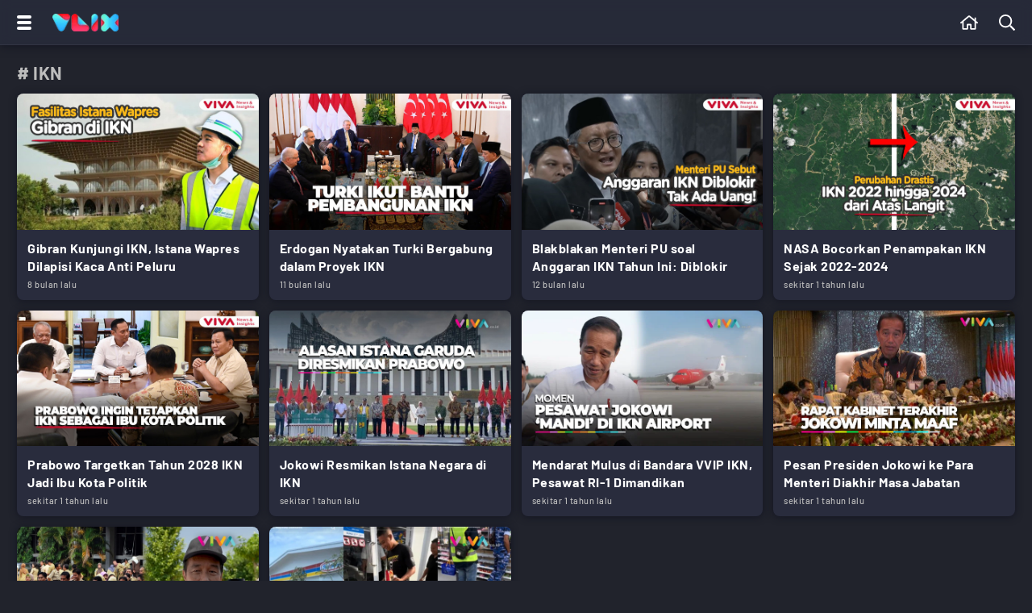

--- FILE ---
content_type: text/html; charset=UTF-8
request_url: https://www.vlix.id/tag/ikn?medium=detail
body_size: 13960
content:
<!DOCTYPE html>
<html lang="id">
  <head>
    <meta charset="utf-8">
    <title>Kumpulan Berita Terbaru ikn Terkini Hari Ini</title>
    <meta name="description" content="Berita ikn Terkini - Berita Terbaru ikn - Kumpulan Berita Terbaru ikn" />
         
    <meta name="viewport" content="width=device-width, initial-scale=1.0, maximum-scale=5.0">
    <meta name="apple-mobile-web-app-capable" content="yes">
    <meta name="mobile-web-app-capable" content="yes">
    <meta name="HandheldFriendly" content="true" />
    <meta name="apple-touch-fullscreen" content="yes" />
    <meta property="fb:app_id" content="2247064088740817" />

                      <meta name="robots" content="index, follow">
        <meta name="googlebot" content="all" />
            <meta name="googlebot-news" content="index,follow" />
      <meta name="googlebot-image" content="index,follow" />
    
    <link rel="preconnect" href="https://www.vlix.id/">
    <link rel="dns-prefetch" href="https://www.vlix.id/" />
    <link rel="preconnect" href="https://ajax.googleapis.com">
    <link rel="dns-prefetch" href="https://ajax.googleapis.com" />
    <link href="https://www.vlix.id/appasset/new-responsive-23/img/favicon.ico" rel="icon" type="image/ico" />
    <link rel="preload" href="https://www.vlix.id/appasset/new-responsive-23/fonts/barlow/7cHqv4kjgoGqM7E3_-gs51os.woff2" as="font" type="font/woff2" crossorigin>
    <link rel="preload" href="https://www.vlix.id/appasset/new-responsive-23/fonts/barlow/7cHqv4kjgoGqM7E3t-4s51os.woff2" as="font" type="font/woff2" crossorigin>
    <link rel="preload" href="https://www.vlix.id/appasset/new-responsive-23/fonts/barlow/7cHqv4kjgoGqM7E3j-ws51os.woff2" as="font" type="font/woff2" crossorigin>
    <link rel="preload" href="https://www.vlix.id/appasset/new-responsive-23/img/logo.webp" as="image">
    <link rel="preload" href="https://www.vlix.id/appasset/new-responsive-23/css/rancak.css" as="style">
    <link rel="preload" as="script" href="https://ajax.googleapis.com/ajax/libs/jquery/3.6.0/jquery.min.js">

    
    
    <style>
      @font-face{font-family:Barlow;font-style:normal;font-weight:500;font-display:swap;src:url(https://www.vlix.id/appasset/new-responsive-23/fonts/barlow/7cHqv4kjgoGqM7E3_-gs51os.woff2) format('woff2');unicode-range:U+0000-00FF,U+0131,U+0152-0153,U+02BB-02BC,U+02C6,U+02DA,U+02DC,U+2000-206F,U+2074,U+20AC,U+2122,U+2191,U+2193,U+2212,U+2215,U+FEFF,U+FFFD}@font-face{font-family:Barlow;font-style:normal;font-weight:700;font-display:swap;src:url(https://www.vlix.id/appasset/new-responsive-23/fonts/barlow/7cHqv4kjgoGqM7E3t-4s51os.woff2) format('woff2');unicode-range:U+0000-00FF,U+0131,U+0152-0153,U+02BB-02BC,U+02C6,U+02DA,U+02DC,U+2000-206F,U+2074,U+20AC,U+2122,U+2191,U+2193,U+2212,U+2215,U+FEFF,U+FFFD}@font-face{font-family:Barlow;font-style:normal;font-weight:900;font-display:swap;src:url(https://www.vlix.id/appasset/new-responsive-23/fonts/barlow/7cHqv4kjgoGqM7E3j-ws51os.woff2) format('woff2');unicode-range:U+0000-00FF,U+0131,U+0152-0153,U+02BB-02BC,U+02C6,U+02DA,U+02DC,U+2000-206F,U+2074,U+20AC,U+2122,U+2191,U+2193,U+2212,U+2215,U+FEFF,U+FFFD}
    </style>
    <script src="https://ajax.googleapis.com/ajax/libs/jquery/3.6.0/jquery.min.js"></script>
    <script>window.jQuery || document.write('<script src="https://www.vlix.id/appasset/new-responsive-23/js/jquery.js"><\/script>');</script>
    
    
          <script async='async' src='https://www.googletagservices.com/tag/js/gpt.js'></script>
<script>
  var googletag = googletag || {};
  googletag.cmd = googletag.cmd || [];
</script>

<script>
   googletag.cmd.push(function() {

      
              
            googletag.defineSlot('/11225321/VLIX.ID/Home', [[728,90]], 'leaderboard_1').setTargeting('pos', ['leaderboard_1']).addService(googletag.pubads());

        
            googletag.defineSlot('/11225321/VLIX.ID/Home', [[728,90]], 'leaderboard_2').setTargeting('pos', ['leaderboard_2']).addService(googletag.pubads());

        
            googletag.defineSlot('/11225321/VLIX.ID/Home', [[728,90]], 'leaderboard_3').setTargeting('pos', ['leaderboard_3']).addService(googletag.pubads());

        
            googletag.defineSlot('/11225321/VLIX.ID/Home', [[728,90]], 'leaderboard_4').setTargeting('pos', ['leaderboard_4']).addService(googletag.pubads());

        
            googletag.defineSlot('/11225321/VLIX.ID/Home', [[728,90]], 'leaderboard_5').setTargeting('pos', ['leaderboard_5']).addService(googletag.pubads());

              
              
            googletag.defineSlot('/11225321/VLIX.ID/Home', [[320,100]], 'top-mobile').setTargeting('pos', ['top-mobile']).addService(googletag.pubads());

        
            googletag.defineSlot('/11225321/VLIX.ID/Home', [[300,250]], 'middle_1').setTargeting('pos', ['middle_1']).addService(googletag.pubads());

        
            googletag.defineSlot('/11225321/VLIX.ID/Home', [[300,250]], 'middle_2').setTargeting('pos', ['middle_2']).addService(googletag.pubads());

        
            googletag.defineSlot('/11225321/VLIX.ID/Home', [[300,250]], 'middle_3').setTargeting('pos', ['middle_3']).addService(googletag.pubads());

        
            googletag.defineSlot('/11225321/VLIX.ID/Home', [[300,250]], 'middle_4').setTargeting('pos', ['middle_4']).addService(googletag.pubads());

        
            googletag.defineSlot('/11225321/VLIX.ID/Home', [[300,250]], 'middle_5').setTargeting('pos', ['middle_5']).addService(googletag.pubads());

        
            googletag.defineSlot('/11225321/VLIX.ID/Home', [[300,250]], 'middle_6').setTargeting('pos', ['middle_6']).addService(googletag.pubads());

              
      
      
      googletag.pubads().enableLazyLoad({fetchMarginPercent:0, renderMarginPercent:0, mobileScaling:0});
      googletag.pubads().enableSingleRequest();
      googletag.enableServices();      

   });
</script>

    
  </head>
  
  <body>
          <h1 class="hide">Kumpulan Video Terbaru Serta Streaming tvOne</h1>
    
    <link rel="stylesheet" type="text/css" href="https://www.vlix.id/appasset/new-responsive-23/css/rancak.css"/>
    <link rel="stylesheet" type="text/css" href="https://www.vlix.id/appasset/new-responsive-23/css/rancak-desktop.css" media="(min-width:1024px)">

    
    <header>
      <span>
        <div class="header-left">
          <button title="Menu" class="header-button header-togglemenu content_center">
            <span>
              <div class="htm-line htm-line-1"></div>
              <div class="htm-line htm-line-2"></div>
              <div class="htm-line htm-line-3"></div>
            </span>
          </button>
          <a aria-label="Home" title="Home" class="header-button header-logo content_center" href="https://www.vlix.id">
            <picture>
              <source srcset="https://www.vlix.id/appasset/new-responsive-23/img/logo.webp" type="image/webp">
              <source srcset="https://www.vlix.id/appasset/new-responsive-23/img/logo.png">
              <img alt="Logo VLIX" src="https://www.vlix.id/appasset/new-responsive-23/img/logo.png" width="81.58" height="22">
            </picture>
          </a>
        </div>
        
        <div class="header-right">
          <a aria-label="Beranda" title="Beranda" class="header-button content_center  " href="https://www.vlix.id">
            <svg class="svgicon svgicon-home" xmlns="http://www.w3.org/2000/svg" width="20.25" height="18" viewBox="0 0 576 512"><path d="M570.24 247.41L512 199.52V104a8 8 0 0 0-8-8h-32a8 8 0 0 0-7.95 7.88v56.22L323.87 45a56.06 56.06 0 0 0-71.74 0L5.76 247.41a16 16 0 0 0-2 22.54L14 282.25a16 16 0 0 0 22.53 2L64 261.69V448a32.09 32.09 0 0 0 32 32h128a32.09 32.09 0 0 0 32-32V344h64v104a32.09 32.09 0 0 0 32 32h128a32.07 32.07 0 0 0 32-31.76V261.67l27.53 22.62a16 16 0 0 0 22.53-2L572.29 270a16 16 0 0 0-2.05-22.59zM463.85 432H368V328a32.09 32.09 0 0 0-32-32h-96a32.09 32.09 0 0 0-32 32v104h-96V222.27L288 77.65l176 144.56z"/></svg>          </a>
          
          <button title="Cari" class="header-button header-search open-sticky content_center">
            <svg class="svgicon svgicon-search" xmlns="http://www.w3.org/2000/svg" width="18" height="18" viewBox="0 0 512 512"><path d="M508.5 468.9L387.1 347.5c-2.3-2.3-5.3-3.5-8.5-3.5h-13.2c31.5-36.5 50.6-84 50.6-136C416 93.1 322.9 0 208 0S0 93.1 0 208s93.1 208 208 208c52 0 99.5-19.1 136-50.6v13.2c0 3.2 1.3 6.2 3.5 8.5l121.4 121.4c4.7 4.7 12.3 4.7 17 0l22.6-22.6c4.7-4.7 4.7-12.3 0-17zM208 368c-88.4 0-160-71.6-160-160S119.6 48 208 48s160 71.6 160 160-71.6 160-160 160z"/></svg>          </button>
        </div>
      </span>
    </header>

    <menu>
    <div class="menu-main">
      <div class="menu-main-box">
        <ul>
          <li>
            <a aria-label="Beranda" title="Beranda" class="menu-main-link " href="https://www.vlix.id">
              <div class="main-icon content_center">
                <svg class="svgicon svgicon-home" xmlns="http://www.w3.org/2000/svg" width="20.25" height="18" viewBox="0 0 576 512"><path d="M570.24 247.41L512 199.52V104a8 8 0 0 0-8-8h-32a8 8 0 0 0-7.95 7.88v56.22L323.87 45a56.06 56.06 0 0 0-71.74 0L5.76 247.41a16 16 0 0 0-2 22.54L14 282.25a16 16 0 0 0 22.53 2L64 261.69V448a32.09 32.09 0 0 0 32 32h128a32.09 32.09 0 0 0 32-32V344h64v104a32.09 32.09 0 0 0 32 32h128a32.07 32.07 0 0 0 32-31.76V261.67l27.53 22.62a16 16 0 0 0 22.53-2L572.29 270a16 16 0 0 0-2.05-22.59zM463.85 432H368V328a32.09 32.09 0 0 0-32-32h-96a32.09 32.09 0 0 0-32 32v104h-96V222.27L288 77.65l176 144.56z"/></svg>              </div>
              <div class="main-name content_center"><span>Beranda</span></div>
            </a>
          </li>
          <li>
            <a aria-label="Populer" title="Populer" class="menu-main-link " href="https://www.vlix.id/trending">
              
              <div class="main-icon content_center">
                <svg class="svgicon svgicon-popular" xmlns="http://www.w3.org/2000/svg" width="20.25" height="18" viewBox="0 0 576 512"><path d="M528.1,171.5L382,150.2L316.7,17.8C310.8,6,299.4,0,287.9,0c-11.4,0-22.7,5.9-28.6,17.8L194,150.2L47.9,171.5c-26.2,3.8-36.7,36.1-17.7,54.6l105.7,103l-25,145.5c-3.6,20.8,13,37.5,31.6,37.5c4.9,0,10-1.2,14.8-3.8L288,439.6l130.7,68.7c4.8,2.6,9.9,3.7,14.8,3.7c18.6,0,35.2-16.6,31.6-37.4l-25-145.5l105.7-103C564.8,207.6,554.3,175.3,528.1,171.5z M381.6,305.1l-3.8,3.7l0.9,5.2L399,432.4l-106.4-55.9l-4.7-2.4l-4.7,2.4L177,432.4L197.3,314l0.9-5.2l-3.8-3.7l-86.1-83.9L227.2,204l5.2-0.8l2.3-4.7L288,90.7l53.2,107.8l2.3,4.7l5.2,0.8l118.9,17.3L381.6,305.1z"/></svg>              </div>
              <div class="main-name content_center"><span>Trending</span></div>
            </a>
          </li>
        </ul>
      </div>
	  
      <div class="menu-main-box">
        <ul>
          <li>
            <a aria-label="All Program" title="All Program" class="menu-main-link " href="https://www.vlix.id/all-program">
              
              <div class="main-icon content_center">
                <svg class="svgicon svgicon-program" xmlns="http://www.w3.org/2000/svg" width="24" height="24" viewBox="0 0 24 24"><path d="M22.2857 0H1.71429C1.25963 0 0.823593 0.180612 0.502103 0.502103C0.180612 0.823593 0 1.25963 0 1.71429V22.2857C0 22.7404 0.180612 23.1764 0.502103 23.4979C0.823593 23.8194 1.25963 24 1.71429 24H22.2857C22.7404 24 23.1764 23.8194 23.4979 23.4979C23.8194 23.1764 24 22.7404 24 22.2857V1.71429C24 1.25963 23.8194 0.823593 23.4979 0.502103C23.1764 0.180612 22.7404 0 22.2857 0ZM22.2857 22.2857H1.71429V1.71429H22.2857V22.2857Z"/><path d="M8.22882 16.3457C8.38514 16.4471 8.56453 16.5073 8.75034 16.5208C8.93616 16.5343 9.12236 16.5006 9.29168 16.4229L16.7745 12.9943C16.97 12.9061 17.136 12.7633 17.2523 12.5832C17.3687 12.403 17.4306 12.1931 17.4306 11.9786C17.4306 11.7641 17.3687 11.5542 17.2523 11.374C17.136 11.1938 16.97 11.0511 16.7745 10.9629L9.29168 7.5343C9.12011 7.4559 8.93144 7.42234 8.74336 7.43677C8.55528 7.45119 8.37394 7.51313 8.21633 7.61678C8.05872 7.72042 7.93 7.86238 7.84224 8.02936C7.75447 8.19633 7.71053 8.38285 7.71454 8.57144V15.4286C7.71739 15.6121 7.7659 15.7921 7.85568 15.9522C7.94547 16.1123 8.0737 16.2476 8.22882 16.3457ZM9.08597 8.9743L15.6945 12L9.08597 15.0086V8.9743Z"/><path d="M3.42858 2.57143H5.14286V5.14286H3.42858V2.57143Z"/><path d="M8.57143 2.57143H10.2857V5.14286H8.57143V2.57143Z"/><path d="M13.7143 2.57143H15.4286V5.14286H13.7143V2.57143Z"/><path d="M18.8571 2.57143H20.5714V5.14286H18.8571V2.57143Z"/><path d="M3.42858 18.8572H5.14286V21.4286H3.42858V18.8572Z"/><path d="M8.57143 18.8572H10.2857V21.4286H8.57143V18.8572Z"/><path d="M13.7143 18.8572H15.4286V21.4286H13.7143V18.8572Z"/><path d="M18.8571 18.8572H20.5714V21.4286H18.8571V18.8572Z"/></svg>              </div>
              
              <div class="main-name content_center"><span>All Program</span></div>
            </a>
          </li>
        </ul>
      </div>
      
      <div class="menu-main-box">
        <ul>
          <li>
            <a aria-label="News" title="News" class="menu-main-link" href="https://www.vlix.id/news">
              
              <div class="main-icon content_center">
                <svg class="svgicon svgicon-news" xmlns="http://www.w3.org/2000/svg" width="20.25" height="18" viewBox="0 0 576 512"><path d="M552 64H112c-20.858 0-38.643 13.377-45.248 32H24c-13.255 0-24 10.745-24 24v272c0 30.928 25.072 56 56 56h496c13.255 0 24-10.745 24-24V88c0-13.255-10.745-24-24-24zM48 392V144h16v248c0 4.411-3.589 8-8 8s-8-3.589-8-8zm480 8H111.422c.374-2.614.578-5.283.578-8V112h416v288zM172 280h136c6.627 0 12-5.373 12-12v-96c0-6.627-5.373-12-12-12H172c-6.627 0-12 5.373-12 12v96c0 6.627 5.373 12 12 12zm28-80h80v40h-80v-40zm-40 140v-24c0-6.627 5.373-12 12-12h136c6.627 0 12 5.373 12 12v24c0 6.627-5.373 12-12 12H172c-6.627 0-12-5.373-12-12zm192 0v-24c0-6.627 5.373-12 12-12h104c6.627 0 12 5.373 12 12v24c0 6.627-5.373 12-12 12H364c-6.627 0-12-5.373-12-12zm0-144v-24c0-6.627 5.373-12 12-12h104c6.627 0 12 5.373 12 12v24c0 6.627-5.373 12-12 12H364c-6.627 0-12-5.373-12-12zm0 72v-24c0-6.627 5.373-12 12-12h104c6.627 0 12 5.373 12 12v24c0 6.627-5.373 12-12 12H364c-6.627 0-12-5.373-12-12z"/></svg>              </div>
              
              <div class="main-name content_center"><span>News</span></div>
            </a>
          </li>
          <li>
            <a aria-label="Sport" title="Sport" class="menu-main-link" href="https://www.vlix.id/sport">
              
              <div class="main-icon content_center">
                <svg class="svgicon svgicon-sport" xmlns="http://www.w3.org/2000/svg" width="14" height="14" viewBox="0 0 14 14"><path d="M13.6,4.9C12.7,1.9,9.9,0,7,0C6.3,0,5.5,0.1,4.8,0.4C1.2,1.6-0.9,5.5,0.4,9.1C1.3,12.1,4.1,14,7,14c0.7,0,1.5-0.1,2.2-0.4C12.9,12.5,14.9,8.5,13.6,4.9z M11.6,10.3l-1.5,0.2L8.9,8.8l0.7-2.1l2.1-0.6l1,1c0,0.8-0.2,1.8-0.7,2.5C11.9,9.8,11.8,10.1,11.6,10.3L11.6,10.3z M11.6,3.6l-0.3,1.5l-2,0.7L7.5,4.5V2.4l1.3-0.7C9.9,2.1,10.8,2.7,11.6,3.6L11.6,3.6z M5.2,1.7l1.3,0.7v2.1L4.8,5.8L2.7,5.1L2.4,3.6C3.2,2.7,4.1,2.1,5.2,1.7L5.2,1.7z M3.9,10.5l-1.5-0.2c-0.7-0.9-1-2.1-1-3.2l1-1l2.1,0.7l0.7,2.1L3.9,10.5L3.9,10.5z M5.3,12.4L4.7,11l1.2-1.8h2.2L9.3,11l-0.7,1.4C7.6,12.7,6.4,12.7,5.3,12.4L5.3,12.4z"/></svg>              </div>
              
              <div class="main-name content_center"><span>Sport</span></div>
            </a>
          </li>
          <li>
            <a aria-label="Entertainment" title="Entertainment" class="menu-main-link" href="https://www.vlix.id/entertainment">
              
              <div class="main-icon content_center">
                <svg class="svgicon svgicon-entertainment" xmlns="http://www.w3.org/2000/svg" width="18" height="18" viewBox="0 0 512 512"><path d="M400 244v-8c0-6.6 5.4-12 12-12h8c6.6 0 12 5.4 12 12v8c0 6.6-5.4 12-12 12h-8c-6.6 0-12-5.4-12-12zm12 76h8c6.6 0 12-5.4 12-12v-8c0-6.6-5.4-12-12-12h-8c-6.6 0-12 5.4-12 12v8c0 6.6 5.4 12 12 12zm-36-136.5s-1.5-7.5-144-7.5-144.5 7.5-144.5 7.5S80 184 80 288s7.5 104.5 7.5 104.5S88 400 232 400s144-7.5 144-7.5 7.5-.5 7.5-104.5-7.5-104.5-7.5-104.5zM512 144v288c0 26.5-21.5 48-48 48h-16v32h-48l-10.7-32H122.7L112 512H64v-32H48c-26.5 0-48-21.5-48-48V144c0-26.5 21.5-48 48-48h140.9l-54-55.2c-9.3-9.5-9.1-24.7.3-33.9 9.5-9.3 24.7-9.1 33.9.3L256 96l86.9-88.8c9.3-9.5 24.5-9.6 33.9-.3 9.5 9.3 9.6 24.5.3 33.9l-54 55.2H464c26.5 0 48 21.5 48 48zm-48 0H48v288h416V144z"/></svg>              </div>
              
              <div class="main-name content_center"><span>Entertainment</span></div>
            </a>
          </li>
          <li>
            <a aria-label="Game" title="Game" class="menu-main-link" href="https://www.vlix.id/gaming">
              
              <div class="main-icon content_center">
                <svg class="svgicon svgicon-game" xmlns="http://www.w3.org/2000/svg" width="22.5" height="18" viewBox="0 0 640 512"><path d="M400 224a32 32 0 1 0 32 32 32 32 0 0 0-32-32zm238.57 114.4l-27.5-181.25C603.32 106 565.45 65 515.68 53.79a889.52 889.52 0 0 0-391.36 0C74.55 65 36.68 106 28.93 157.15L1.44 338.4C-9.86 412.85 46.94 480 121.21 480h.25a121 121 0 0 0 108.38-67.94L243.67 384h152.66l13.83 28.06A121 121 0 0 0 518.55 480h.25c74.27 0 131.06-67.15 119.77-141.6zm-64.85 68.19A71.66 71.66 0 0 1 518.55 432c-27.79 0-52.82-15.77-65.34-41.17l-13.83-28.05-13.2-26.78H213.82l-13.2 26.78-13.83 28.05c-12.52 25.4-37.55 41.17-65.58 41.17a71.55 71.55 0 0 1-54.93-25.41 76 76 0 0 1-17.39-61l27.49-181.24c4.83-31.8 27.79-56.82 58.5-63.74a841.73 841.73 0 0 1 370.25 0c30.71 6.92 53.66 31.94 58.49 63.74l27.49 181.25a76 76 0 0 1-17.39 60.99zM496 160a32 32 0 1 0 32 32 32 32 0 0 0-32-32zm-232 40h-48v-48a8 8 0 0 0-8-8h-32a8 8 0 0 0-8 8v48h-48a8 8 0 0 0-8 8v32a8 8 0 0 0 8 8h48v48a8 8 0 0 0 8 8h32a8 8 0 0 0 8-8v-48h48a8 8 0 0 0 8-8v-32a8 8 0 0 0-8-8z"/></svg>              </div>
              
              <div class="main-name content_center"><span>Game</span></div>
            </a>
          </li>
          <li>
            <a aria-label="Lifestyle" title="Lifestyle" class="menu-main-link" href="https://www.vlix.id/lifestyle">
              
              <div class="main-icon content_center">
                <svg class="svgicon svgicon-lifestyle" xmlns="http://www.w3.org/2000/svg" width="20.25" height="18" viewBox="0 0 576 512"><path d="M272 240a16 16 0 0 0 16 16h16a16 16 0 0 0 16-16v-32h80v48h48v-64a32 32 0 0 0-32-32h-96V96a96 96 0 0 0-192 0v64H32a32 32 0 0 0-32 32v256a32 32 0 0 0 32 32h128v-48H48V208h80v32a16 16 0 0 0 16 16h16a16 16 0 0 0 16-16v-32h96zm-96-80V96a48 48 0 0 1 96 0v64zm368 128H224a32 32 0 0 0-32 32v160a32 32 0 0 0 32 32h320a32 32 0 0 0 32-32V320a32 32 0 0 0-32-32zm-112 48a48 48 0 0 1-96 0zm96 128H240V336h48.3c1.57 47.4 35.8 89.12 83.07 95.19A96.12 96.12 0 0 0 480 336h48z"/></svg>              </div>
              
              <div class="main-name content_center"><span>Lifestyle</span></div>
            </a>
          </li>
          <li>
            <a aria-label="Travel" title="Travel" class="menu-main-link" href="https://www.vlix.id/travel">
              
              <div class="main-icon content_center">
                <svg class="svgicon svgicon-travel" xmlns="http://www.w3.org/2000/svg" width="28" height="25" viewBox="0 0 28 25"><path d="M22.9445 0.838242C21.9545 0.490415 20.9 0.361723 19.8548 0.461158C18.8208 0.559515 17.8206 0.878736 16.9224 1.39683L7.7797 5.92474L6.43198 3.80052C6.42132 3.78371 6.41013 3.76724 6.39844 3.75112C6.17126 3.43801 5.85082 3.20384 5.48246 3.08175C5.11409 2.95966 4.71645 2.95581 4.34577 3.07076L4.33799 3.07317L1.69893 3.91601L1.69704 3.91661C1.2485 4.05874 0.873129 4.36881 0.650371 4.78125C0.427301 5.19428 0.374835 5.67747 0.504091 6.12831C0.507088 6.13876 0.510263 6.14917 0.513615 6.15951L2.75076 13.0631L2.7593 13.0883C2.87513 13.4145 3.05508 13.7146 3.28866 13.971C3.52224 14.2273 3.80478 14.435 4.11984 14.5817C4.4349 14.7285 4.77617 14.8115 5.12379 14.8258C5.4638 14.8398 5.80323 14.7879 6.12318 14.6731L11.3407 12.996L11.0566 14.3732L11.0559 14.3767C10.985 14.7128 11.0081 15.0619 11.1228 15.3859C11.2378 15.7111 11.4405 15.9985 11.7088 16.2168C11.9771 16.4351 12.3006 16.5758 12.6439 16.6235C12.9696 16.6688 13.3013 16.6287 13.6061 16.5078L16.5292 15.5641C16.828 15.4745 17.0989 15.3105 17.3161 15.0875C17.5331 14.8648 17.6892 14.5908 17.7699 14.2915L18.8574 10.5911L25.561 8.42834C26.2315 8.21951 26.7919 7.75543 27.1197 7.13724C27.4486 6.51701 27.5165 5.79236 27.3085 5.1224C27.3027 5.10354 27.2962 5.08486 27.2892 5.06639C26.9182 4.08965 26.3372 3.20524 25.5867 2.47494C24.8363 1.74464 23.9346 1.18607 22.9445 0.838242ZM20.0384 2.37012C20.8042 2.29727 21.5767 2.39155 22.3021 2.64638C23.0274 2.9012 23.688 3.31043 24.2378 3.84546C24.7793 4.37243 25.2004 5.00894 25.4727 5.71172C25.5213 5.88948 25.5005 6.07932 25.4138 6.24281C25.3232 6.4136 25.1682 6.54167 24.9827 6.5989L24.9709 6.60254L17.7782 8.92275C17.4744 9.02047 17.239 9.26136 17.1494 9.56607L15.9215 13.744L12.9751 14.6953C12.9693 14.6971 12.9635 14.6991 12.9577 14.7011L13.5618 11.7728C13.6305 11.4394 13.5165 11.0948 13.262 10.8672C13.0076 10.6397 12.6509 10.5632 12.3248 10.6664L11.8962 10.802L5.51268 12.8539C5.49968 12.8581 5.48677 12.8626 5.47396 12.8673C5.38761 12.8991 5.29575 12.9136 5.20374 12.9098C5.11172 12.906 5.02139 12.884 4.93799 12.8452C4.85459 12.8063 4.7798 12.7514 4.71797 12.6835C4.65849 12.6182 4.61215 12.5422 4.58141 12.4596L2.39362 5.70831L4.86198 4.92003L6.61373 7.68107C6.87786 8.09737 7.41609 8.24718 7.85919 8.02774L17.8106 3.09931C17.8303 3.08958 17.8496 3.07918 17.8685 3.06814C18.5321 2.68119 19.2726 2.44297 20.0384 2.37012ZM27.4286 23.4697C27.4286 22.9402 26.9968 22.5109 26.4643 22.5109H1.39286C0.860298 22.5109 0.428574 22.9402 0.428574 23.4697C0.428574 23.9993 0.860298 24.4286 1.39286 24.4286H26.4643C26.9968 24.4286 27.4286 23.9993 27.4286 23.4697Z"/></svg>              </div>
              
              <div class="main-name content_center"><span>Travel</span></div>
            </a>
            <a aria-label="Travel" title="Travel" class="menu-main-link" href="https://www.vlix.id/foto">
              
              <div class="main-icon content_center">
                <svg class="svgicon svgicon-camera" xmlns="http://www.w3.org/2000/svg" width="27" height="24" viewBox="0 0 27 24"><path d="M7.81292 2.75323C8.14154 1.14092 9.57662 0 11.2197 0H15.2418C16.8849 0 18.3188 1.14092 18.6486 2.75323C18.685 2.93077 18.78 3.09092 18.9184 3.2079C19.0568 3.32488 19.2306 3.39189 19.4117 3.39815H19.4523C21.1791 3.47446 22.5058 3.68615 23.6135 4.41354C24.3114 4.87138 24.912 5.45969 25.3797 6.14769C25.9618 7.00185 26.2178 7.984 26.3409 9.17046C26.4615 10.3311 26.4615 11.7846 26.4615 13.6258V13.7305C26.4615 15.5717 26.4615 17.0265 26.3409 18.1858C26.2178 19.3723 25.9618 20.3545 25.3797 21.2098C24.9105 21.8982 24.3104 22.4875 23.6135 22.944C22.7483 23.5114 21.7551 23.7625 20.5514 23.8818C19.3723 24 17.8942 24 16.016 24H10.4455C8.56739 24 7.08923 24 5.91015 23.8818C4.70646 23.7625 3.71323 23.5126 2.848 22.944C2.15102 22.4871 1.55088 21.8975 1.08185 21.2086C0.499692 20.3545 0.243692 19.3723 0.120615 18.1858C6.41896e-08 17.0265 0 15.5717 0 13.7305V13.6258C0 11.7846 6.41896e-08 10.3311 0.120615 9.17046C0.243692 7.984 0.499692 7.00185 1.08185 6.14769C1.55088 5.45885 2.15102 4.86916 2.848 4.41231C3.95569 3.68615 5.28246 3.47446 7.00923 3.39938L7.03015 3.39815H7.04985C7.23096 3.39189 7.40471 3.32488 7.54312 3.2079C7.68153 3.09092 7.77657 2.93077 7.81292 2.75323ZM11.2197 1.84615C10.432 1.84615 9.77108 2.39138 9.62215 3.12123C9.38215 4.30277 8.33354 5.23323 7.072 5.24431C5.41292 5.31815 4.52431 5.52123 3.85969 5.95692C3.36601 6.28089 2.94073 6.69864 2.608 7.18646C2.26831 7.68492 2.064 8.32369 1.95569 9.36123C1.84738 10.4148 1.84615 11.7735 1.84615 13.6788C1.84615 15.584 1.84615 16.9415 1.95692 17.9951C2.064 19.0326 2.26831 19.6714 2.60923 20.1711C2.93908 20.656 3.36369 21.0745 3.86092 21.3994C4.37415 21.7366 5.03139 21.9397 6.09354 22.0455C7.16923 22.1526 8.55508 22.1538 10.496 22.1538H15.9655C17.9052 22.1538 19.2911 22.1538 20.368 22.0455C21.4302 21.9397 22.0874 21.7378 22.6006 21.4006C23.0978 21.0745 23.5237 20.656 23.8535 20.1698C24.1932 19.6714 24.3975 19.0326 24.5058 17.9951C24.6142 16.9415 24.6154 15.5828 24.6154 13.6788C24.6154 11.7735 24.6154 10.4148 24.5046 9.36123C24.3975 8.32369 24.1932 7.68492 23.8523 7.18646C23.5199 6.69799 23.0946 6.27977 22.6006 5.95569C21.9385 5.52123 21.0498 5.31815 19.3883 5.24431C18.128 5.232 17.0794 4.304 16.8394 3.12123C16.7606 2.75726 16.5587 2.43162 16.2676 2.19931C15.9765 1.967 15.6142 1.84226 15.2418 1.84615H11.2197ZM13.2308 10.4615C12.4963 10.4615 11.792 10.7533 11.2726 11.2726C10.7533 11.792 10.4615 12.4963 10.4615 13.2308C10.4615 13.9652 10.7533 14.6696 11.2726 15.1889C11.792 15.7082 12.4963 16 13.2308 16C13.9652 16 14.6696 15.7082 15.1889 15.1889C15.7082 14.6696 16 13.9652 16 13.2308C16 12.4963 15.7082 11.792 15.1889 11.2726C14.6696 10.7533 13.9652 10.4615 13.2308 10.4615ZM8.61538 13.2308C8.61538 12.0067 9.10165 10.8328 9.9672 9.9672C10.8328 9.10165 12.0067 8.61538 13.2308 8.61538C14.4548 8.61538 15.6288 9.10165 16.4943 9.9672C17.3599 10.8328 17.8462 12.0067 17.8462 13.2308C17.8462 14.4548 17.3599 15.6288 16.4943 16.4943C15.6288 17.3599 14.4548 17.8462 13.2308 17.8462C12.0067 17.8462 10.8328 17.3599 9.9672 16.4943C9.10165 15.6288 8.61538 14.4548 8.61538 13.2308ZM19.6923 9.53846C19.6923 9.29365 19.7896 9.05886 19.9627 8.88575C20.1358 8.71264 20.3706 8.61538 20.6154 8.61538H21.8462C22.091 8.61538 22.3258 8.71264 22.4989 8.88575C22.672 9.05886 22.7692 9.29365 22.7692 9.53846C22.7692 9.78328 22.672 10.0181 22.4989 10.1912C22.3258 10.3643 22.091 10.4615 21.8462 10.4615H20.6154C20.3706 10.4615 20.1358 10.3643 19.9627 10.1912C19.7896 10.0181 19.6923 9.78328 19.6923 9.53846Z"/></svg>              </div>
              
              <div class="main-name content_center"><span>Foto</span></div>
            </a>
          </li>
        </ul>
      </div>
	  
      <div class="menu-main-box">
        <ul>
          <li>
            <a aria-label="100KPJ" title="100KPJ" class="menu-main-link" href="https://www.vlix.id/100kpj">
              
              <div class="main-icon content_center">
                <div class="main-icon-thumb flex_ori thumb-loading">
        				  <img alt="Logo 100KPJ" class="lazyload" data-original="https://www.vlix.id/appasset/new-responsive-23/img/icon/100kpj.png" />
        				</div>
              </div>
              
              <div class="main-name content_center"><span>100KPJ</span></div>
            </a>
          </li>

          <li>
            <a aria-label="Sahijab" title="Sahijab" class="menu-main-link" href="https://www.vlix.id/sahijab">
              
              <div class="main-icon content_center">
                <div class="main-icon-thumb flex_ori thumb-loading">
                  <img alt="Logo Sahijab" class="lazyload" data-original="https://www.vlix.id/appasset/new-responsive-23/img/icon/sahijab.png" />
                </div>
              </div>
              
              <div class="main-name content_center"><span>Sahijab</span></div>
            </a>
          </li>

          <li>
            <a aria-label="Tvone" title="Tvone" class="menu-main-link" href="https://www.vlix.id/tvone">
              
              <div class="main-icon content_center">
                <div class="main-icon-thumb flex_ori thumb-loading">
                  <img alt="Logo Tvone" class="lazyload" data-original="https://www.vlix.id/appasset/new-responsive-23/img/icon/tvone.png" />
                </div>
              </div>
              
              <div class="main-name content_center"><span>Tvone</span></div>
            </a>
          </li>

          <li>
            <a aria-label="antv" title="antv" class="menu-main-link" href="https://www.vlix.id/antv">
              
              <div class="main-icon content_center">
                <div class="main-icon-thumb flex_ori thumb-loading">
                  <img alt="Logo antv" class="lazyload" data-original="https://www.vlix.id/appasset/new-responsive-23/img/icon/antv.png" />
                </div>
              </div>
              
              <div class="main-name content_center"><span>antv</span></div>
            </a>
          </li>

          <li>
            <a aria-label="intipseleb" title="intipseleb" class="menu-main-link" href="https://www.vlix.id/intipseleb">
              
              <div class="main-icon content_center">
                <div class="main-icon-thumb flex_ori thumb-loading">
                  <img alt="Logo intipseleb" class="lazyload" data-original="https://www.vlix.id/appasset/new-responsive-23/img/icon/intipseleb.png" />
                </div>
              </div>
              
              <div class="main-name content_center"><span>intipseleb</span></div>
            </a>
          </li>

          <li>
            <a aria-label="jagodangdut" title="jagodangdut" class="menu-main-link" href="https://www.vlix.id/jagodangdut">
              
              <div class="main-icon content_center">
                <div class="main-icon-thumb flex_ori thumb-loading">
                  <img alt="Logo jagodangdut" class="lazyload" data-original="https://www.vlix.id/appasset/new-responsive-23/img/icon/jagodangdut.png" />
                </div>
              </div>
              
              <div class="main-name content_center"><span>jagodangdut</span></div>
            </a>
          </li>

          <li>
            <a aria-label="akoc" title="akoc" class="menu-main-link" href="https://www.vlix.id/akoc">
              
              <div class="main-icon content_center">
                <div class="main-icon-thumb flex_ori thumb-loading">
                  <img alt="Logo akoc" class="lazyload" data-original="https://www.vlix.id/appasset/new-responsive-23/img/icon/akoc.png" />
                </div>
              </div>
              
              <div class="main-name content_center"><span>akoc</span></div>
            </a>
          </li>

          <li>
            <a aria-label="sportone" title="sportone" class="menu-main-link" href="https://www.vlix.id/sportone">
              
              <div class="main-icon content_center">
                <div class="main-icon-thumb flex_ori thumb-loading">
                  <img alt="Logo sportone" class="lazyload" data-original="https://www.vlix.id/appasset/new-responsive-23/img/icon/sportone.png" />
                </div>
              </div>
              
              <div class="main-name content_center"><span>sportone</span></div>
            </a>
          </li>

          <li>
            <a aria-label="sportclips" title="sportclips" class="menu-main-link" href="https://www.vlix.id/sportclips">
              
              <div class="main-icon content_center">
                <div class="main-icon-thumb flex_ori thumb-loading">
                  <img alt="Logo sportclips" class="lazyload" data-original="https://www.vlix.id/appasset/new-responsive-23/img/icon/sportclips.png" />
                </div>
              </div>
              
              <div class="main-name content_center"><span>sportclips</span></div>
            </a>
          </li>

          <li>
            <a aria-label="vivabola" title="vivabola" class="menu-main-link" href="https://www.vlix.id/vivabola">
              
              <div class="main-icon content_center">
                <div class="main-icon-thumb flex_ori thumb-loading">
                  <img alt="Logo vivabola" class="lazyload" data-original="https://www.vlix.id/appasset/new-responsive-23/img/icon/vivabola.png" />
                </div>
              </div>
              
              <div class="main-name content_center"><span>vivabola</span></div>
            </a>
          </li>

        </ul>
      </div>
    </div>
  </menu>
    

    
          
    
      <div class="slotiklan-leaderboard content_center desktop-only">
    <div id='leaderboard_1'>
        <script>
            if (window.innerWidth > 900) {
                googletag.cmd.push(function() { googletag.display('leaderboard_1'); });   
            }
        </script>
    </div>
</div>
    <div class="slotiklan slotiklan-topbanner content_center mobile-only">
    <div id='top-mobile'>
        <script>
            if (window.innerWidth < 900) {
                googletag.cmd.push(function() { googletag.display('top-mobile'); });   
            }
        </script>
    </div>
</div>
  
<div class="site-container">
  <div class="column-big">
    <div class="column-container">

      <section class="section-container section-video">
        <div class="section-title">
          <div class="section-label">
            # ikn
          </div>
        </div>
        
        <div class="video-list" id="load-content">
          
                                          
                <a aria-label="Link Title" title="Link Title" href="https://www.vlix.id/video/news/111582-gibran-kunjungi-ikn-istana-wapres-dilapisi-kaca-anti-peluru" class="video-box">
  <div class="video-thumbnail">
    <div class="video-thumbnail-box flex_ori thumb-loading">

                      <img class="lazyload" alt="Gibran Kunjungi IKN, Istana Wapres Dilapisi Kaca Anti Peluru" src="https://thumb.viva.id/vlix/video/665x374/2025/05/30/11-istanawapres.jpg" />
                  </div>
  </div>
  <div class="video-info">
    <span>
      <h2 class="video-title">Gibran Kunjungi IKN, Istana Wapres Dilapisi Kaca Anti Peluru</h2>
      <div class="video-misc">
        8 bulan lalu
      </div>
    </span>
  </div>
</a>
                              
                <a aria-label="Link Title" title="Link Title" href="https://www.vlix.id/video/news/110437-erdogan-nyatakan-turki-bergabung-dalam-proyek-ikn" class="video-box">
  <div class="video-thumbnail">
    <div class="video-thumbnail-box flex_ori thumb-loading">

                      <img class="lazyload" alt="Erdogan Nyatakan Turki Bergabung dalam Proyek IKN" src="https://thumb.viva.id/vlix/video/665x374/2025/02/12/10-turkibantuikn.jpg" />
                  </div>
  </div>
  <div class="video-info">
    <span>
      <h2 class="video-title">Erdogan Nyatakan Turki Bergabung dalam Proyek IKN</h2>
      <div class="video-misc">
        11 bulan lalu
      </div>
    </span>
  </div>
</a>
                              
                <a aria-label="Link Title" title="Link Title" href="https://www.vlix.id/video/news/110364-blakblakan-menteri-pu-soal-anggaran-ikn-tahun-ini-diblokir" class="video-box">
  <div class="video-thumbnail">
    <div class="video-thumbnail-box flex_ori thumb-loading">

                      <img class="lazyload" alt="Blakblakan Menteri PU soal Anggaran IKN Tahun Ini: Diblokir" src="https://thumb.viva.id/vlix/video/665x374/2025/02/06/17-anggaranikn.jpg" />
                  </div>
  </div>
  <div class="video-info">
    <span>
      <h2 class="video-title">Blakblakan Menteri PU soal Anggaran IKN Tahun Ini: Diblokir</h2>
      <div class="video-misc">
        12 bulan lalu
      </div>
    </span>
  </div>
</a>
                              
                <a aria-label="Link Title" title="Link Title" href="https://www.vlix.id/video/news/110129-nasa-bocorkan-penampakan-ikn-sejak-2022-2024" class="video-box">
  <div class="video-thumbnail">
    <div class="video-thumbnail-box flex_ori thumb-loading">

                      <img class="lazyload" alt="NASA Bocorkan Penampakan IKN Sejak 2022-2024" src="https://thumb.viva.id/vlix/video/665x374/2025/01/22/2-ikn.jpg" />
                  </div>
  </div>
  <div class="video-info">
    <span>
      <h2 class="video-title">NASA Bocorkan Penampakan IKN Sejak 2022-2024</h2>
      <div class="video-misc">
        sekitar 1 tahun lalu
      </div>
    </span>
  </div>
</a>
                              
                <a aria-label="Link Title" title="Link Title" href="https://www.vlix.id/video/news/110121-prabowo-targetkan-tahun-2028-ikn-jadi-ibu-kota-politik" class="video-box">
  <div class="video-thumbnail">
    <div class="video-thumbnail-box flex_ori thumb-loading">

                      <img class="lazyload" alt="Prabowo Targetkan Tahun 2028 IKN Jadi Ibu Kota Politik" src="https://thumb.viva.id/vlix/video/665x374/2025/01/21/8-prabowo.jpg" />
                  </div>
  </div>
  <div class="video-info">
    <span>
      <h2 class="video-title">Prabowo Targetkan Tahun 2028 IKN Jadi Ibu Kota Politik</h2>
      <div class="video-misc">
        sekitar 1 tahun lalu
      </div>
    </span>
  </div>
</a>
                              
                <a aria-label="Link Title" title="Link Title" href="https://www.vlix.id/video/arsip/108990-jokowi-resmikan-istana-negara-di-ikn" class="video-box">
  <div class="video-thumbnail">
    <div class="video-thumbnail-box flex_ori thumb-loading">

                      <img class="lazyload" alt="Jokowi Resmikan Istana Negara di IKN" src="https://thumb.viva.id/vlix/video/665x374/2024/10/11/2-ikn.jpg" />
                  </div>
  </div>
  <div class="video-info">
    <span>
      <h2 class="video-title">Jokowi Resmikan Istana Negara di IKN</h2>
      <div class="video-misc">
        sekitar 1 tahun lalu
      </div>
    </span>
  </div>
</a>
                              
                <a aria-label="Link Title" title="Link Title" href="https://www.vlix.id/video/news/108753-mendarat-mulus-di-bandara-vvip-ikn-pesawat-ri-1-dimandikan" class="video-box">
  <div class="video-thumbnail">
    <div class="video-thumbnail-box flex_ori thumb-loading">

                      <img class="lazyload" alt="Mendarat Mulus di Bandara VVIP IKN, Pesawat RI-1 Dimandikan" src="https://thumb.viva.id/vlix/video/665x374/2024/09/25/5-pesawatri.jpg" />
                  </div>
  </div>
  <div class="video-info">
    <span>
      <h2 class="video-title">Mendarat Mulus di Bandara VVIP IKN, Pesawat RI-1 Dimandikan</h2>
      <div class="video-misc">
        sekitar 1 tahun lalu
      </div>
    </span>
  </div>
</a>
                              
                <a aria-label="Link Title" title="Link Title" href="https://www.vlix.id/video/news/108601-pesan-presiden-jokowi-ke-para-menteri-diakhir-masa-jabatan" class="video-box">
  <div class="video-thumbnail">
    <div class="video-thumbnail-box flex_ori thumb-loading">

                      <img class="lazyload" alt="Pesan Presiden Jokowi ke Para Menteri Diakhir Masa Jabatan" src="https://thumb.viva.id/vlix/video/665x374/2024/09/14/sori.jpg" />
                  </div>
  </div>
  <div class="video-info">
    <span>
      <h2 class="video-title">Pesan Presiden Jokowi ke Para Menteri Diakhir Masa Jabatan</h2>
      <div class="video-misc">
        sekitar 1 tahun lalu
      </div>
    </span>
  </div>
</a>
                              
                <a aria-label="Link Title" title="Link Title" href="https://www.vlix.id/video/news/108517-kata-jokowi-soal-perpindahan-asn-ke-ikn-ada-kendala" class="video-box">
  <div class="video-thumbnail">
    <div class="video-thumbnail-box flex_ori thumb-loading">

                      <img class="lazyload" alt="Kata Jokowi Soal Perpindahan ASN ke IKN, Ada Kendala?" src="https://thumb.viva.id/vlix/video/665x374/2024/09/06/8-jokowiasn.jpg" />
                  </div>
  </div>
  <div class="video-info">
    <span>
      <h2 class="video-title">Kata Jokowi Soal Perpindahan ASN ke IKN, Ada Kendala?</h2>
      <div class="video-misc">
        sekitar 1 tahun lalu
      </div>
    </span>
  </div>
</a>
                              
                <a aria-label="Link Title" title="Link Title" href="https://www.vlix.id/video/news/108452-belanja-di-supermarket-ikn-lepas-alas-kaki-ini-alasannya" class="video-box">
  <div class="video-thumbnail">
    <div class="video-thumbnail-box flex_ori thumb-loading">

                      <img class="lazyload" alt="Belanja di Supermarket IKN Lepas Alas Kaki, Ini Alasannya" src="https://thumb.viva.id/vlix/video/665x374/2024/09/02/9-alaskaki.jpg" />
                  </div>
  </div>
  <div class="video-info">
    <span>
      <h2 class="video-title">Belanja di Supermarket IKN Lepas Alas Kaki, Ini Alasannya</h2>
      <div class="video-misc">
        sekitar 1 tahun lalu
      </div>
    </span>
  </div>
</a>
                                    
        </div>

      </section>

      
    </div>
  </div>
</div>

  <div class="slotiklan-leaderboard content_center desktop-only">
    <div id='leaderboard_2'>
        <script>
            if (window.innerWidth > 900) {
                googletag.cmd.push(function() { googletag.display('leaderboard_2'); });   
            }
        </script>
    </div>
</div>
  <div class="slotiklan-retangle content_center mobile-only">
  <div id='middle_1'>
        <script>
            if (window.innerWidth < 900) {
                googletag.cmd.push(function() { googletag.display('middle_1'); });   
            }
        </script>
    </div>	    
</div>


    <footer class="footer-all content_center">
  <span>

    <div class="footer-all-follow">
      <div class="faf-label">Ikuti kami di:</div>
      <div class="faf-list">
        <a aria-label="Facebook" rel="noopener" class="faf-icon faf-fb" href="https://www.facebook.com/vivacoid" target="_blank">
          <svg class="iconbox-fb" id="Layer_1" data-name="Layer 1" viewBox="0 0 1024 1024"><path fill="#1877F2" d="M1024,512C1024,229.23,794.77,0,512,0S0,229.23,0,512c0,255.55,187.23,467.37,432,505.78V660H302V512h130 V399.2C432,270.88,508.44,200,625.39,200C681.41,200,740,210,740,210v126h-64.56c-63.6,0-83.44,39.47-83.44,79.96V512h142 l-22.7,148H592v357.78C836.77,979.37,1024,767.55,1024,512z"/><path fill="#fff" d="M711.3,660L734,512H592v-96.04c0-40.49,19.84-79.96,83.44-79.96H740V210c0,0-58.59-10-114.61-10 C508.44,200,432,270.88,432,399.2V512H302v148h130v357.78c26.07,4.09,52.78,6.22,80,6.22s53.93-2.13,80-6.22V660H711.3z"/></svg>
        </a>
        <a aria-label="Twitter" rel="noopener" class="faf-icon faf-tw" href="https://twitter.com/VIVAcoid" target="_blank">
          <svg class="iconbox-tw" id="Layer_1" data-name="Layer 1" viewBox="0 0 112.197 112.197"><circle fill="#1d9bf0" cx="56.099" cy="56.098" r="56.098"/><path fill="#FFFFFF" d="M90.461,40.316c-2.404,1.066-4.99,1.787-7.702,2.109c2.769-1.659,4.894-4.284,5.897-7.417c-2.591,1.537-5.462,2.652-8.515,3.253c-2.446-2.605-5.931-4.233-9.79-4.233c-7.404,0-13.409,6.005-13.409,13.409c0,1.051,0.119,2.074,0.349,3.056c-11.144-0.559-21.025-5.897-27.639-14.012c-1.154,1.98-1.816,4.285-1.816,6.742c0,4.651,2.369,8.757,5.965,11.161c-2.197-0.069-4.266-0.672-6.073-1.679c-0.001,0.057-0.001,0.114-0.001,0.17c0,6.497,4.624,11.916,10.757,13.147c-1.124,0.308-2.311,0.471-3.532,0.471c-0.866,0-1.705-0.083-2.523-0.239c1.706,5.326,6.657,9.203,12.526,9.312c-4.59,3.597-10.371,5.74-16.655,5.74c-1.08,0-2.15-0.063-3.197-0.188c5.931,3.806,12.981,6.025,20.553,6.025c24.664,0,38.152-20.432,38.152-38.153c0-0.581-0.013-1.16-0.039-1.734C86.391,45.366,88.664,43.005,90.461,40.316L90.461,40.316z"/></svg>
        </a>
        <a aria-label="Google News" title="Google News" rel="noopener" class="faf-icon faf-go" href="https://news.google.com/publications/CAAqBwgKMPml3QowmIfRAQ" target="_blank">
          <svg class="iconbox-go" xmlns="http://www.w3.org/2000/svg" width="34.22" height="28" viewBox="0 0 6550.8 5359.7"> <path fill="#0C9D58" d="M5210.8 3635.7c0 91.2-75.2 165.9-167.1 165.9H1507c-91.9 0-167.1-74.7-167.1-165.9V165.9C1339.9 74.7 1415.1 0 1507 0h3536.8c91.9 0 167.1 74.7 167.1 165.9v3469.8z"/> <polygon opacity=".2" fill="#004D40" points="5210.8,892 3885.3,721.4 5210.8,1077"/> <path opacity=".2" fill="#004D40" d="M3339.3 180.9L1332 1077.2l2218.5-807.5v-2.2c-39-83.6-134-122.6-211.2-86.6z"/> <path opacity=".2" fill="#FFFFFF" d="M5043.8 0H1507c-91.9 0-167.1 74.7-167.1 165.9v37.2c0-91.2 75.2-165.9 167.1-165.9h3536.8c91.9 0 167.1 74.7 167.1 165.9v-37.2C5210.8 74.7 5135.7 0 5043.8 0z"/> <path fill="#EA4335" d="M2198.2 3529.1c-23.9 89.1 23.8 180 106 202l3275.8 881c82.2 22 169-32.9 192.8-122l771.7-2880c23.9-89.1-23.8-180-106-202l-3275.8-881c-82.2-22-169 32.9-192.8 122l-771.7 2880z"/> <polygon opacity=".2" fill="#3E2723" points="5806.4,2638.1 5978.7,3684.8 5806.4,4328.1"/> <polygon opacity=".2" fill="#3E2723" points="3900.8,764.1 4055.2,805.6 4151,1451.6"/> <path opacity=".2" fill="#FFFFFF" d="M6438.6 1408.1l-3275.8-881c-82.2-22-169 32.9-192.8 122l-771.7 2880c-1.3 4.8-1.6 9.7-2.5 14.5l765.9-2858.2c23.9-89.1 110.7-144 192.8-122l3275.8 881c77.7 20.8 123.8 103.3 108.5 187.6l5.9-21.9c23.8-89.1-23.9-180-106.1-202z"/> <path fill="#FFC107" d="M4778.1 3174.4c31.5 86.7-8.1 181.4-88 210.5L1233.4 4643c-80 29.1-171.2-18-202.7-104.7L10.9 1736.5c-31.5-86.7 8.1-181.4 88-210.5L3555.6 267.9c80-29.1 171.2 18 202.7 104.7l1019.8 2801.8z"/> <path opacity=".2" fill="#FFFFFF" d="M24 1771.8c-31.5-86.7 8.1-181.4 88-210.5L3568.7 303.1c79.1-28.8 169 17.1 201.5 102l-11.9-32.6c-31.6-86.7-122.8-133.8-202.7-104.7L98.9 1526c-80 29.1-119.6 123.8-88 210.5l1019.8 2801.8c.3.9.9 1.7 1.3 2.7L24 1771.8z"/> <path fill="#4285F4" d="M5806.4 5192.2c0 92.1-75.4 167.5-167.5 167.5h-4727c-92.1 0-167.5-75.4-167.5-167.5V1619.1c0-92.1 75.4-167.5 167.5-167.5h4727c92.1 0 167.5 75.4 167.5 167.5v3573.1z"/> <path fill="#FFFFFF" d="M4903.8 2866H3489.4v-372.2h1414.4c41.1 0 74.4 33.3 74.4 74.4v223.3c0 41.1-33.3 74.5-74.4 74.5zM4903.8 4280.3H3489.4v-372.2h1414.4c41.1 0 74.4 33.3 74.4 74.4v223.3c0 41.2-33.3 74.5-74.4 74.5zM5127.1 3573.1H3489.4v-372.2h1637.7c41.1 0 74.4 33.3 74.4 74.4v223.3c0 41.2-33.3 74.5-74.4 74.5z"/> <path opacity=".2" fill="#1A237E" d="M5638.9 5322.5h-4727c-92.1 0-167.5-75.4-167.5-167.5v37.2c0 92.1 75.4 167.5 167.5 167.5h4727c92.1 0 167.5-75.4 167.5-167.5V5155c0 92.1-75.4 167.5-167.5 167.5z"/> <path opacity=".2" fill="#FFFFFF" d="M911.9 1488.8h4727c92.1 0 167.5 75.4 167.5 167.5v-37.2c0-92.1-75.4-167.5-167.5-167.5h-4727c-92.1 0-167.5 75.4-167.5 167.5v37.2c0-92.1 75.4-167.5 167.5-167.5z"/> <path fill="#FFFFFF" d="M2223.9 3238.2v335.7h481.7c-39.8 204.5-219.6 352.8-481.7 352.8-292.4 0-529.5-247.3-529.5-539.7s237.1-539.7 529.5-539.7c131.7 0 249.6 45.3 342.7 134v.2l254.9-254.9c-154.8-144.3-356.7-232.8-597.7-232.8-493.3 0-893.3 399.9-893.3 893.3s399.9 893.3 893.3 893.3c515.9 0 855.3-362.7 855.3-873 0-58.5-5.4-114.9-14.1-169.2h-841.1z"/> <g opacity=".2" fill="#1A237E"> <path d="M2233.2 3573.9v37.2h472.7c3.5-12.2 6.5-24.6 9-37.2h-481.7z"/> <path d="M2233.2 4280.3c-487.1 0-882.9-389.9-892.8-874.7-.1 6.2-.5 12.4-.5 18.6 0 493.4 399.9 893.3 893.3 893.3 515.9 0 855.3-362.7 855.3-873 0-4.1-.5-7.9-.5-12-11.1 497-347.4 847.8-854.8 847.8zM2575.9 2981.3c-93.1-88.6-211.1-134-342.7-134-292.4 0-529.5 247.3-529.5 539.7 0 6.3.7 12.4.9 18.6 9.9-284.2 242.4-521.1 528.6-521.1 131.7 0 249.6 45.3 342.7 134v.2l273.5-273.5c-6.4-6-13.5-11.3-20.1-17.1L2576 2981.5l-.1-.2z"/> </g> <path opacity=".2" fill="#1A237E" d="M4978.2 2828.7v-37.2c0 41.1-33.3 74.4-74.4 74.4H3489.4v37.2h1414.4c41.1.1 74.4-33.2 74.4-74.4zM4903.8 4280.3H3489.4v37.2h1414.4c41.1 0 74.4-33.3 74.4-74.4v-37.2c0 41.1-33.3 74.4-74.4 74.4zM5127.1 3573.1H3489.4v37.2h1637.7c41.1 0 74.4-33.3 74.4-74.4v-37.2c0 41.1-33.3 74.4-74.4 74.4z"/> <radialGradient id="a" cx="1476.404" cy="434.236" r="6370.563" gradientUnits="userSpaceOnUse"> <stop offset="0" stop-color="#fff" stop-opacity=".1"/> <stop offset="1" stop-color="#fff" stop-opacity="0"/> </radialGradient> <path fill="url(#a)" d="M6438.6 1408.1l-1227.7-330.2v-912c0-91.2-75.2-165.9-167.1-165.9H1507c-91.9 0-167.1 74.7-167.1 165.9v908.4L98.9 1526c-80 29.1-119.6 123.8-88 210.5l733.5 2015.4v1440.3c0 92.1 75.4 167.5 167.5 167.5h4727c92.1 0 167.5-75.4 167.5-167.5v-826.9l738.3-2755.2c23.8-89.1-23.9-180-106.1-202z"/></svg>
        </a>
        <a aria-label="Instagram" rel="noopener" class="faf-icon faf-ig" href="https://www.instagram.com/vivacoid/" target="_blank">
          <svg class="iconbox-ig" id="Layer_1" data-name="Layer 1" viewBox="0 0 533.33 533.33"><linearGradient id="SVGID_1_" gradientUnits="userSpaceOnUse" x1="195.2434" y1="23.8708" x2="244.2413" y2="72.8283" gradientTransform="matrix(9.8882 0 0 -9.88 -1925.7847 763.6563)"><stop offset="0" style="stop-color:#FFD521"/><stop offset="0.05" style="stop-color:#FFD521"/><stop offset="0.5011" style="stop-color:#F50000"/><stop offset="0.95" style="stop-color:#B900B4"/> <stop offset="0.9501" style="stop-color:#B900B4"/><stop offset="1" style="stop-color:#B900B4"/></linearGradient><path fill="url(#SVGID_1_)" d="M441.03,124.33c0-17.73-14.37-32.04-32.02-32.04c-17.66,0-32.04,14.31-32.04,32.04 c0,17.66,14.38,31.97,32.04,31.97C426.66,156.3,441.03,141.99,441.03,124.33"/><linearGradient id="SVGID_2_" gradientUnits="userSpaceOnUse" x1="233.3351" y1="61.9276" x2="282.3531" y2="110.9456" gradientTransform="matrix(9.8841 0 0 -9.8841 -2301.4929 1140.585)"><stop offset="0" style="stop-color:#FFD521"/><stop offset="0.05" style="stop-color:#FFD521"/><stop offset="0.5011" style="stop-color:#F50000"/><stop offset="0.95" style="stop-color:#B900B4"/> <stop offset="0.9501" style="stop-color:#B900B4"/><stop offset="1" style="stop-color:#B900B4"/></linearGradient><path fill="url(#SVGID_2_)" d="M483.7,374.41c-1.19,26-5.54,40.13-9.15,49.51c-4.85,12.44-10.64,21.34-20.02,30.67 c-9.28,9.33-18.17,15.1-30.62,19.9c-9.38,3.66-23.56,8.03-49.56,9.27c-28.11,1.24-36.44,1.5-107.72,1.5 c-71.22,0-79.61-0.26-107.72-1.5c-26-1.24-40.12-5.6-49.5-9.27c-12.51-4.8-21.34-10.57-30.67-19.9 c-9.4-9.33-15.18-18.23-19.97-30.67c-3.61-9.38-8.03-23.51-9.15-49.51C48.25,346.3,48,337.84,48,266.7 c0-71.28,0.25-79.68,1.62-107.79c1.12-26,5.54-40.12,9.15-49.58c4.78-12.43,10.57-21.27,19.97-30.6 c9.33-9.32,18.16-15.1,30.67-19.95c9.38-3.68,23.5-7.97,49.5-9.21c28.11-1.24,36.51-1.56,107.72-1.56 c71.28,0,79.61,0.32,107.72,1.56c26,1.24,40.18,5.54,49.56,9.21c12.44,4.85,21.34,10.64,30.62,19.95 c9.38,9.33,15.17,18.17,20.02,30.6c3.61,9.46,7.96,23.58,9.15,49.58c1.3,28.11,1.62,36.51,1.62,107.79 C485.32,337.84,485.01,346.3,483.7,374.41L483.7,374.41z M531.71,156.72c-1.3-28.41-5.79-47.83-12.44-64.73 c-6.77-17.54-15.85-32.41-30.72-47.27c-14.8-14.8-29.67-23.88-47.21-30.73c-16.97-6.6-36.32-11.13-64.74-12.37 C348.17,0.25,339.09,0,266.63,0c-72.39,0-81.54,0.25-109.96,1.62c-28.36,1.24-47.69,5.77-64.75,12.36 c-17.48,6.85-32.34,15.93-47.14,30.73C29.92,59.58,20.84,74.45,14,91.99C7.41,108.9,2.93,128.31,1.55,156.72 C0.32,185.15,0,194.24,0,266.7c0,72.39,0.32,81.47,1.55,109.9c1.37,28.36,5.85,47.76,12.44,64.75 c6.84,17.48,15.92,32.41,30.79,47.21c14.8,14.8,29.67,23.95,47.14,30.79c17.05,6.59,36.39,11.07,64.75,12.37 c28.43,1.3,37.57,1.62,109.96,1.62c72.46,0,81.54-0.32,109.96-1.62s47.77-5.79,64.75-12.37c17.54-6.84,32.41-15.99,47.21-30.79 c14.87-14.8,23.95-29.73,30.72-47.21c6.65-16.99,11.14-36.39,12.44-64.75c1.3-28.43,1.62-37.51,1.62-109.9 C533.33,194.24,533.02,185.15,531.71,156.72L531.71,156.72z"/> <linearGradient id="SVGID_3_" gradientUnits="userSpaceOnUse" x1="220.2714" y1="48.8543" x2="269.2717" y2="97.8664" gradientTransform="matrix(9.8829 0 0 -9.8853 -2171.9878 1011.4365)"> <stop offset="0" style="stop-color:#FFD521"/><stop offset="0.05" style="stop-color:#FFD521"/><stop offset="0.5011" style="stop-color:#F50000"/><stop offset="0.95" style="stop-color:#B900B4"/><stop offset="0.9501" style="stop-color:#B900B4"/><stop offset="1" style="stop-color:#B900B4"/></linearGradient><path fill="url(#SVGID_3_)" d="M266.63,355.51c-49.06,0-88.88-39.75-88.88-88.81c0-49.14,39.81-88.94,88.88-88.94 c49.08,0,88.94,39.8,88.94,88.94C355.58,315.76,315.71,355.51,266.63,355.51z M266.63,129.68c-75.63,0-136.89,61.39-136.89,137.02 c0,75.57,61.25,136.89,136.89,136.89s136.95-61.32,136.95-136.89C403.59,191.07,342.27,129.68,266.63,129.68z"/></svg>
        </a>
        <a aria-label="Youtube" rel="noopener" class="faf-icon faf-yt" href="https://www.youtube.com/user/VIVAcoid" target="_blank">
          <svg class="iconbox-yt" id="Layer_1" data-name="Layer 1" viewBox="0 0 158 110"><path class="iconbox-yt" fill="#f00" d="M154.4,17.5c-1.8-6.7-7.1-12-13.9-13.8C128.2,0.5,79,0.5,79,0.5s-48.3-0.2-60.6,3c-6.8,1.8-13.3,7.3-15.1,14C0,29.7,0.3,55,0.3,55S0,80.3,3.3,92.5c1.8,6.7,8.4,12.2,15.1,14c12.3,3.3,60.6,3,60.6,3s48.3,0.2,60.6-3c6.8-1.8,13.1-7.3,14.9-14c3.3-12.1,3.3-37.5,3.3-37.5S157.7,29.7,154.4,17.5z"/><polygon fill="#fff" points="63.9,79.2 103.2,55 63.9,30.8 "/></svg>
        </a>
      </div>
    </div>
    
    <div class="footer-all-info">
      <a aria-label="Peta Situs" alt="Peta Situs" rel="noopener" href="https://www.vlix.id/peta-situs">Peta Situs</a>
      <a aria-label="Tentang Kami" alt="Tentang Kami" rel="noopener" href="https://www.vlix.id/tentang-kami">Tentang Kami</a>
      <a aria-label="Kontak Kami" alt="Kontak Kami" rel="noopener" href="https://www.vlix.id/kontak-kami">Kontak Kami</a>
      <a aria-label="Info Iklan" alt="Info Iklan" rel="noopener" href="https://www.vlix.id/info-iklan" >Info Iklan</a>
      <a aria-label="Pedoman Media Siber" alt="Pedoman Media Siber" rel="noopener" href="https://www.vlix.id/pedoman-media-siber" >Pedoman Media Siber</a>
      <a aria-label="Kebijakan Privasi" alt="Panduan Kebijakan" rel="noopener" href="https://www.vlix.id/kebijakan-privasi" >Panduan Kebijakan</a>
      <a aria-label="Disclaimer" alt="Disclaimer" rel="noopener" href="https://www.vlix.id/disclaimer">Disclaimer</a>
      <a aria-label="Info Karir" alt="Info Karir" rel="noopener" href="https://thevivanetworks.com/" target="_blank">Info Karir</a>
    </div>

    <div class="footer-all-copyright">
      <span>VLIX</h5> &copy;2023 <br /> | All Rights Reserved
    </div>
      
      <div class="footer-all-member content_center">
        <span>
          <div class="fam-parent">
            A Group Member of 
              <a aria-label="VIVA Networks" rel="noopener" alt="VIVA Networks" href="https://thevivanetworks.com/" target="_blank">
              <span class="fam-parent-name">VIVA Networks</span>
            </a>
            </div>
          <div class="fam-child">
              <a aria-label="viva.co.id" rel="noopener" alt="viva.co.id" class="flex_ori" href="https://www.viva.co.id/" target="_blank">
                <img alt="viva.co.id" class="lazyload" data-original="https://www.vlix.id/appasset/new-responsive-23/img/logo-vivacoid.png" width="93" height="20" />
              </a>
              <a aria-label="tvone" rel="noopener" alt="tvone" class="flex_ori" href="https://www.tvonenews.com/" target="_blank">
                <img alt="tvone" class="lazyload" data-original="https://www.vlix.id/appasset/new-responsive-23/img/logo-tvone.png" width="205" height="20" />
              </a>
              <a aria-label="100kpj" rel="noopener" alt="100kpj" class="flex_ori" href="https://www.100kpj.com/" target="_blank">
                <img alt="100kpj" class="lazyload" data-original="https://www.vlix.id/appasset/new-responsive-23/img/logo-100kpj.png" width="54" height="20" />
              </a>
              <a aria-label="sahijab" rel="noopener" alt="sahijab" class="flex_ori" href="https://www.sahijab.com/" target="_blank">
                <img alt="sahijab" class="lazyload" data-original="https://www.vlix.id/appasset/new-responsive-23/img/logo-sahijab.png" width="70" height="20" />
              </a>
              <a aria-label="VLIX.id" rel="noopener" alt="VLIX.id" class="flex_ori" href="https://www.vlix.id/" target="_blank">
                <img alt="VLIX.id" class="lazyload" data-original="https://www.vlix.id/appasset/new-responsive-23/img/logo-vlix.png" width="74" height="20" />
              </a>
          </div>
        </span>
      </div>
  </span>
</footer>
    <div id="float-Cari" class="float-top float-search">
      <div class="search-box">
        <input class="search-field" name="" type="text" placeholder="Masukkan kata....." id="keyword">
        <button class="search-button btn content_center" id="search_submit"><span>Cari</span></button>
      </div>
    </div>

    
    <noscript id="deferred-styles">
      <link rel="stylesheet" type="text/css" href="https://www.vlix.id/appasset/new-responsive-23/css/footer-style.css"/>
      <link rel="stylesheet" type="text/css" href="https://www.vlix.id/appasset/new-responsive-23/css/hold.css"/>
      <link rel="stylesheet" type="text/css" href="https://www.vlix.id/appasset/new-responsive-23/css/hold-mobile.css" media="(max-width:1023px)">
      <link rel="stylesheet" type="text/css" href="https://www.vlix.id/appasset/new-responsive-23/css/hold-desktop.css" media="(min-width:1024px)">
    </noscript>
    <script defer>
      var loadDeferredStyles = function() {
      var addStylesNode = document.getElementById("deferred-styles");
      var replacement = document.createElement("div");
      replacement.innerHTML = addStylesNode.textContent;
      document.body.appendChild(replacement)
      addStylesNode.parentElement.removeChild(addStylesNode);
      };
      var raf = window.requestAnimationFrame || window.mozRequestAnimationFrame ||
        window.webkitRequestAnimationFrame || window.msRequestAnimationFrame;
      if (raf) raf(function() { window.setTimeout(loadDeferredStyles, 0); });
      else window.addEventListener('load', loadDeferredStyles);
    </script>

    <script defer src="https://www.vlix.id/appasset/new-responsive-23/js/lazysizes.min.js"></script>
    <script defer src="https://www.vlix.id/appasset/new-responsive-23/js/rancak.js"></script>
    
    <script defer src="https://www.vlix.id/appasset/new-responsive-23/js/vlix-app.js"></script>
    

    
  </body>
</html>

--- FILE ---
content_type: text/html; charset=utf-8
request_url: https://www.google.com/recaptcha/api2/aframe
body_size: 266
content:
<!DOCTYPE HTML><html><head><meta http-equiv="content-type" content="text/html; charset=UTF-8"></head><body><script nonce="nVLn1aBRUn2KttctwGCjNw">/** Anti-fraud and anti-abuse applications only. See google.com/recaptcha */ try{var clients={'sodar':'https://pagead2.googlesyndication.com/pagead/sodar?'};window.addEventListener("message",function(a){try{if(a.source===window.parent){var b=JSON.parse(a.data);var c=clients[b['id']];if(c){var d=document.createElement('img');d.src=c+b['params']+'&rc='+(localStorage.getItem("rc::a")?sessionStorage.getItem("rc::b"):"");window.document.body.appendChild(d);sessionStorage.setItem("rc::e",parseInt(sessionStorage.getItem("rc::e")||0)+1);localStorage.setItem("rc::h",'1769064748384');}}}catch(b){}});window.parent.postMessage("_grecaptcha_ready", "*");}catch(b){}</script></body></html>

--- FILE ---
content_type: application/javascript
request_url: https://www.vlix.id/appasset/new-responsive-23/js/rancak.js
body_size: 151
content:
function ClosePopup(){
  $('.open-sticky').removeClass('show-sticky');
  $('.float-top').slideUp('fast');
}



var toggle_menu = function(){
  "use strict";
  $(".header-togglemenu").click(function(){
    $(this).toggleClass("header-openmenu");
    $("menu").toggleClass("showmenu");
    $(".menu-overlay").toggleClass("menu-overlay-open");
    $("body").toggleClass("body-openmenu");
    return false;
  });
  
  $(".menu-overlay").click(function(){
    $(".header-togglemenu").removeClass("header-openmenu");
    $("menu").removeClass("showmenu");
    $(this).removeClass("menu-overlay-open");
    $("body").removeClass("body-openmenu");
    return false;
  });
};



var open_sticky = function(){
  "use strict";
  $('.open-sticky').click(function(){
    var get_id = $(this).attr('title');
	$(this).toggleClass('show-sticky');
	$('.open-sticky').not(this).removeClass('show-sticky');
    $('#float-' + get_id).slideToggle('fast');
    $('.float-top').not('#float-' + get_id).slideUp('fast');
    return false;
  });	
};



var close_share = function(){
  "use strict";
  $('.float-share-overlay, .float-share-close').click(function(){
	ClosePopup();
	return false;
  });
};



var toggle_collection = function(){
  "use strict";
  $(".vob-collect").click(function(){
    $(this).toggleClass("vob-collected");
    if ($(this).hasClass('vob-collected')) {
      $(this).attr('aria-label', 'Hapus Dari Koleksi');
      $(this).attr('title', 'Hapus Dari Koleksi');
    }else{
      $(this).attr('aria-label', 'Tambahkan Ke Koleksi');
      $(this).attr('title', 'Tambahkan Ke Koleksi');
    }
    return false;
  });
};



$(document).ready(function(){
  "use strict";
  toggle_menu();
  open_sticky();
  toggle_collection();
  close_share();
});



$(document).on('lazybeforeunveil lazyloaded', function(e) {
  if(e.type === 'lazyloaded'){
    $(e.target).parents().removeClass('thumb-loading');
  }
});

--- FILE ---
content_type: application/javascript; charset=utf-8
request_url: https://fundingchoicesmessages.google.com/f/AGSKWxVtjbsVCAJc72a2aJlXW9ZcZuOhs0cXDXte24npSQCZOJqe-4LT6TuT-4b7lxZVEpVwdsiwR9BxoRDrbjcyMwyCltohTYHKXb_X49IxWnuSah2BNppak0OgKRCf9wLvg-HB5tXRvg==?fccs=W251bGwsbnVsbCxudWxsLG51bGwsbnVsbCxudWxsLFsxNzY5MDY0NzQ4LDM2MzAwMDAwMF0sbnVsbCxudWxsLG51bGwsW251bGwsWzcsOSw2XSxudWxsLDIsbnVsbCwiZW4iLG51bGwsbnVsbCxudWxsLG51bGwsbnVsbCwxXSwiaHR0cHM6Ly93d3cudmxpeC5pZC90YWcvaWtuIixudWxsLFtbOCwiOW9FQlItNW1xcW8iXSxbOSwiZW4tVVMiXSxbMTksIjIiXSxbMTcsIlswXSJdLFsyNCwiIl0sWzI5LCJmYWxzZSJdXV0
body_size: 214
content:
if (typeof __googlefc.fcKernelManager.run === 'function') {"use strict";this.default_ContributorServingResponseClientJs=this.default_ContributorServingResponseClientJs||{};(function(_){var window=this;
try{
var qp=function(a){this.A=_.t(a)};_.u(qp,_.J);var rp=function(a){this.A=_.t(a)};_.u(rp,_.J);rp.prototype.getWhitelistStatus=function(){return _.F(this,2)};var sp=function(a){this.A=_.t(a)};_.u(sp,_.J);var tp=_.ed(sp),up=function(a,b,c){this.B=a;this.j=_.A(b,qp,1);this.l=_.A(b,_.Pk,3);this.F=_.A(b,rp,4);a=this.B.location.hostname;this.D=_.Fg(this.j,2)&&_.O(this.j,2)!==""?_.O(this.j,2):a;a=new _.Qg(_.Qk(this.l));this.C=new _.dh(_.q.document,this.D,a);this.console=null;this.o=new _.mp(this.B,c,a)};
up.prototype.run=function(){if(_.O(this.j,3)){var a=this.C,b=_.O(this.j,3),c=_.fh(a),d=new _.Wg;b=_.hg(d,1,b);c=_.C(c,1,b);_.jh(a,c)}else _.gh(this.C,"FCNEC");_.op(this.o,_.A(this.l,_.De,1),this.l.getDefaultConsentRevocationText(),this.l.getDefaultConsentRevocationCloseText(),this.l.getDefaultConsentRevocationAttestationText(),this.D);_.pp(this.o,_.F(this.F,1),this.F.getWhitelistStatus());var e;a=(e=this.B.googlefc)==null?void 0:e.__executeManualDeployment;a!==void 0&&typeof a==="function"&&_.To(this.o.G,
"manualDeploymentApi")};var vp=function(){};vp.prototype.run=function(a,b,c){var d;return _.v(function(e){d=tp(b);(new up(a,d,c)).run();return e.return({})})};_.Tk(7,new vp);
}catch(e){_._DumpException(e)}
}).call(this,this.default_ContributorServingResponseClientJs);
// Google Inc.

//# sourceURL=/_/mss/boq-content-ads-contributor/_/js/k=boq-content-ads-contributor.ContributorServingResponseClientJs.en_US.9oEBR-5mqqo.es5.O/d=1/exm=ad_blocking_detection_executable,kernel_loader,loader_js_executable,web_iab_tcf_v2_signal_executable/ed=1/rs=AJlcJMwtVrnwsvCgvFVyuqXAo8GMo9641A/m=cookie_refresh_executable
__googlefc.fcKernelManager.run('\x5b\x5b\x5b7,\x22\x5b\x5bnull,\\\x22vlix.id\\\x22,\\\x22AKsRol9Jopl7gXjx8BRiUQRFBLCsM6xsKJ6pCKvyL5SkKed5304yrgEHNBJ-TE99bagNyEBXVhOqK08kLK1NaVVxpcVEPY_ii4x-MzE5AMUktBrNCFW6IFA3gvRg1EB8h_tF03FwmaeJ4WYm2uTJG88EoBRKLgJVuA\\\\u003d\\\\u003d\\\x22\x5d,null,\x5b\x5bnull,null,null,\\\x22https:\/\/fundingchoicesmessages.google.com\/f\/AGSKWxXa3j5fqyX1-HDH6H8GFXElzq98kvs8ChsvICAPH00Rn5O7zUSDTKkNzCDCDXzX-0ijVY-fHkhA_S_JyMUQVAWTDcDEare-3Ox0z1vtxJnuz1Z7gFu7OFeKPCmdFa-0dRu33neXTQ\\\\u003d\\\\u003d\\\x22\x5d,null,null,\x5bnull,null,null,\\\x22https:\/\/fundingchoicesmessages.google.com\/el\/AGSKWxVq2Z_TX9V3eFIMN7RGE5CkTfv0t2DkDXAI_LbXSXP6kU033oeaf_EAXymieRDxbKcYP5_pQCPEyRz-gKcjszIMjXvrZYFqRPUEF1WoOr3kzjzmtMIn-itWP-h2c1WIjF7lSNf8yA\\\\u003d\\\\u003d\\\x22\x5d,null,\x5bnull,\x5b7,9,6\x5d,null,2,null,\\\x22en\\\x22,null,null,null,null,null,1\x5d,null,\\\x22Privacy and cookie settings\\\x22,\\\x22Close\\\x22,null,null,null,\\\x22Managed by Google. Complies with IAB TCF. CMP ID: 300\\\x22\x5d,\x5b3,1\x5d\x5d\x22\x5d\x5d,\x5bnull,null,null,\x22https:\/\/fundingchoicesmessages.google.com\/f\/AGSKWxUo3Wg2uqsY8d8ZVRKQw6BCWBLsKq1HgDq3_Pe2_7fQPeXlSJVNL4RmnrKlrEcLbAbDY7VySbXuf4DkHTcpm9HLgBHlTV-HbPfnTTfV1wlp4Lfh0HesURZUrylanHf7ZazfG1wORg\\u003d\\u003d\x22\x5d\x5d');}

--- FILE ---
content_type: application/javascript; charset=utf-8
request_url: https://fundingchoicesmessages.google.com/f/AGSKWxUw8drpfSyOF77u57mGVD1bLoJ3sm-RdFvR9XjncnoflhkRvLBxyukhYcBJtJCiF__jmsi3uKnreP61LPo0lquTNK6ETmx80QdTHlLxTfmehl_aLcJHpN2dXaGUTuZnN3f1WEsbt-qEo8MycWDqA-Qn_LIFuHY4sWOkvzrlh-uE-RLS61qN50_DSCZm/_/ads05./hostkey-ad..trc-content-sponsored_728x90v1./ads_min_
body_size: -1288
content:
window['8add1910-4f5c-4879-9566-c9fd9420ae2c'] = true;